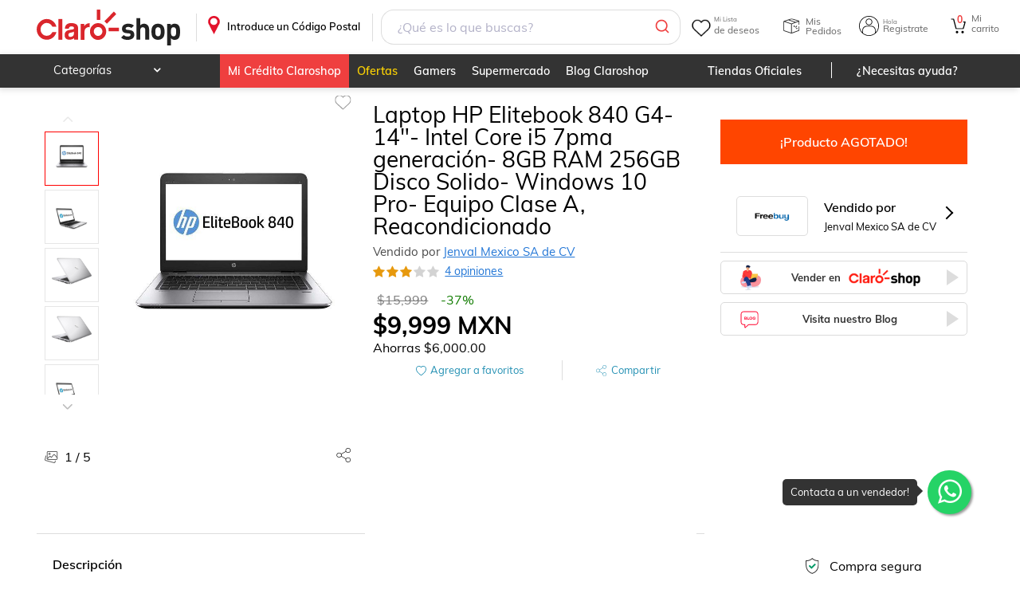

--- FILE ---
content_type: application/javascript; charset=UTF-8
request_url: https://www.claroshop.com/home/_next/static/chunks/3733.805549d95e5eaca9.js
body_size: 3365
content:
(self.webpackChunk_N_E=self.webpackChunk_N_E||[]).push([[3733],{90141:function(o,e,t){"use strict";t.d(e,{Z:function(){return d}});var n=t(85893),a=t(67294),i=t(6154),s=t(3496);async function r(o){let e="correo=".concat(encodeURIComponent(o.raw.correo),"&genero=").concat(encodeURIComponent(o.raw.genero)),t={method:"post",url:"https://www.sanborns.com.mx/suscribirseBoletin/",timeout:s.en,withCredentials:!1,mode:"no-cors",crossdomain:!0,headers:{"Content-Type":"application/x-www-form-urlencoded; charset=utf-8"},data:e};return await (0,i.Z)(t).then(o=>{let{headers:e,status:t,data:n}=o;return{headers:e,statusCode:t,data:n,error:""}}).catch(o=>({headers:"",statusCode:o.request.status,data:o.request.response,error:"Por favor intenta m\xe1s tarde."}))}var l=t(91635),c=t.n(l);function d(o){let{title:e="\xa1Reg\xedstrate a nuestro Newsletter!"}=o,[t,i]=(0,a.useState)(),[s,l]=(0,a.useState)(),[d,_]=(0,a.useState)([]),[m,h]=(0,a.useState)(),[u,x]=(0,a.useState)(),[g,p]=(0,a.useState)(),v=o=>{(0,a.startTransition)(()=>/^(([^<>()[\]\\.,;:\s@\"]+(\.[^<>()[\]\\.,;:\s@\"]+)*)|(\".+\"))@((\[[0-9]{1,3}\.[0-9]{1,3}\.[0-9]{1,3}\.[0-9]{1,3}\])|(([a-zA-Z\-0-9]+\.)+[a-zA-Z]{2,}))$/.test(o))},f=o=>{(0,a.startTransition)(()=>{o.preventDefault(),t?t.length>=1?v(t)?(_(t),r({raw:{correo:t,genero:s}}).then(x)):h("El formato de correo electr\xf3nico es inv\xe1lido"):h("Por favor ingresa un correo electr\xf3nico"):(h("Por favor ingresa un correo electr\xf3nico"),_(null))})},w=o=>{(0,a.startTransition)(()=>{i(o.currentTarget.value)})},C=o=>{(0,a.startTransition)(()=>{l(o.currentTarget.value)})};return(0,a.useEffect)(()=>{u&&(u.data?u.data.status&&("success"===u.data.status?(p("se ha enviado correctamente"),i(""),setTimeout(function(){p()},2500)):"error"===u.data.status&&(_(),h("Por favor intenta m\xe1s tarde."),setTimeout(function(){_("1")},2500))):(_(),h("Por favor intenta m\xe1s tarde."),setTimeout(function(){_("1")},2500)))},[u]),(0,n.jsx)("div",{className:null===c()||void 0===c()?void 0:c().foterNewsletter,children:(0,n.jsxs)("div",{className:null===c()||void 0===c()?void 0:c().newsletterBlock,children:[(0,n.jsx)("div",{className:null===c()||void 0===c()?void 0:c().nlMessage,children:(0,n.jsx)("p",{className:null===c()||void 0===c()?void 0:c().h5,children:e})}),!d&&(0,n.jsx)("div",{id:"messageBoletin",className:"".concat(null===c()||void 0===c()?void 0:c().ventana_emergente," erroresEmergen active"),children:m}),g&&(0,n.jsx)("div",{id:"messageBoletin",className:g?"".concat(null===c()||void 0===c()?void 0:c().ventana_sussess,"  active"):"".concat(null===c()||void 0===c()?void 0:c().ventana_sussess),children:g}),(0,n.jsxs)("form",{onSubmit:f,className:null===c()||void 0===c()?void 0:c().nlform,children:[(0,n.jsx)("label",{"aria-label":"Tu correo electr\xf3nico",children:(0,n.jsx)("input",{onChange:w,value:t,type:"text",name:"newsletter",placeholder:"Tu correo electr\xf3nico",className:null===c()||void 0===c()?void 0:c().form_control})}),(0,n.jsx)("button",{name:"subscription",onClick:C,value:"2",className:null===c()||void 0===c()?void 0:c().btn_nh,children:"Para Mujeres"}),(0,n.jsx)("button",{name:"subscription",onClick:C,value:"1",className:null===c()||void 0===c()?void 0:c().btn_nh,children:"Para Hombres"})]})]})})}},55209:function(o,e,t){"use strict";t.d(e,{Z:function(){return T}});var n=t(85893),a=t(67294),i=t(54642),s=t.n(i),r=t(83683),l=t(36785);function c(){let[o,e]=(0,a.useState)(!1),t=()=>{(0,a.startTransition)(()=>{e(!o)})},i=o=>{(0,l.k)({name:"footer_cs",arreglo:JSON.stringify({footer:o})})};return(0,n.jsxs)("div",{className:"".concat(null===s()||void 0===s()?void 0:s().boxClaroShop," boxClaroShop"),children:[(0,n.jsx)("p",{onClick:t,className:o?"active":"null",children:"Claro Shop"}),(0,n.jsxs)("ul",{children:[(0,n.jsx)("li",{children:(0,n.jsx)(r.ZP,{to:"/aviso-privacidad/",navigation:"int",onClick:()=>i("privacidad_cs"),children:"Aviso de privacidad"})}),(0,n.jsx)("li",{children:(0,n.jsx)(r.ZP,{to:"/terminos-y-condiciones/",navigation:"int",onClick:()=>i("tyc_cs"),children:"T\xe9rminos y condiciones"})}),(0,n.jsx)("li",{children:(0,n.jsx)(r.ZP,{to:"https://blog.claroshop.com/",navigation:"ext",onClick:()=>i("blog_cs"),children:"Blog Claroshop"})})]})]})}var d=t(98842),_=t.n(d);function m(){let[o,e]=(0,a.useState)(!1),t=()=>{(0,a.startTransition)(()=>{e(!o)})},i=o=>{(0,l.k)({name:"footer_cs",arreglo:JSON.stringify({footer:o})})};return(0,n.jsxs)("div",{className:"".concat(null===_()||void 0===_()?void 0:_().boxClaroShop," boxClaroShop"),children:[(0,n.jsx)("p",{onClick:t,className:o?"active":"null",children:"Servicio al Cliente"}),(0,n.jsxs)("ul",{children:[(0,n.jsx)("li",{children:(0,n.jsx)(r.ZP,{to:"http://facturacionelectronica.claroshop.com/",navigation:"ext",target:"_blank",onClick:()=>i("facturacion_cs"),children:"Facturaci\xf3n electr\xf3nica"})}),(0,n.jsx)("li",{children:(0,n.jsx)(r.ZP,{to:"/c/promociones-bancarias/",navigation:"int",onClick:()=>i("promociones_cs"),children:"Promociones diversas vigentes"})}),(0,n.jsx)("li",{children:(0,n.jsx)(r.ZP,{to:"/formas-pago/",navigation:"int",onClick:()=>i("pago_cs"),children:"Formas de pago"})}),(0,n.jsx)("li",{children:(0,n.jsx)(r.ZP,{to:"/politica-devoluciones/",navigation:"int",onClick:()=>i("devoluciones_cs"),children:"Cambios y devoluciones"})}),(0,n.jsx)("li",{children:(0,n.jsx)(r.ZP,{to:"/l/faqs/",navigation:"ext",onClick:()=>i("preguntas_cs"),children:"Preguntas frecuentes"})})]})]})}var h=t(63823),u=t.n(h);function x(){let[o,e]=(0,a.useState)(!1),t=()=>{(0,a.startTransition)(()=>{e(!o)})};return(0,n.jsxs)("div",{className:"".concat(null===u()||void 0===u()?void 0:u().boxClaroShop," boxClaroShop"),children:[(0,n.jsx)("p",{onClick:t,className:o?"active":null,children:"Cont\xe1ctanos"}),(0,n.jsxs)("ul",{children:[(0,n.jsx)("li",{children:"WhatsApp"}),(0,n.jsx)("li",{children:(0,n.jsx)(r.ZP,{to:"https://api.whatsapp.com/send?phone=+525512030502&text=Hola,%20necesito%20ayuda",target:"_blank",navigation:"ext",children:"55-12-03-05-02"})})]})]})}var g=t(34423),p=t.n(g);function v(){let o=[{name:"Facebook",title:"S\xedguenos en Facebook",link:"https://www.facebook.com/claroshopmx/?ref=hl",image:"/theme/default/icon-face.svg"},{name:"X",title:"S\xedguenos en X",link:"https://twitter.com/claroshop_com/",image:"/theme/default/icon-x.svg"},{name:"Youtube",title:"S\xedguenos en Youtube",link:"https://www.youtube.com/channel/UCNEr65Oyg6W6fn9Dm_4pcLQ",image:"/theme/default/icon-youtube.svg"},{name:"Instagram",title:"S\xedguenos en Instagram",link:"https://www.instagram.com/claroshop/?igshid=89m1gcdqfcih",image:"/theme/default/icon-instagram.svg"}],e=o=>{(0,l.k)({name:"footer_cs",arreglo:JSON.stringify({footer:o})})};return(0,n.jsx)("div",{className:null===p()||void 0===p()?void 0:p().iconSection,children:null==o?void 0:o.map((o,t)=>(0,n.jsx)("div",{className:null===p()||void 0===p()?void 0:p().iconContainer,children:(0,n.jsx)("a",{href:o.link,target:"_blank",rel:"noreferrer",onClick:()=>e("".concat(o.name,"_cs")),children:(0,n.jsx)("img",{className:null===p()||void 0===p()?void 0:p().logoRedes,src:o.image,title:o.title,width:"15",height:"15",loading:"lazy",alt:o.name})})},t))})}function f(){let[o,e]=(0,a.useState)(!0),t=o=>{(0,l.k)({name:"footer_cs",arreglo:JSON.stringify({footer:o})})};return(0,n.jsxs)("div",{className:"".concat(null===p()||void 0===p()?void 0:p().boxClaroShop," boxClaroShop"),children:[(0,n.jsx)("ul",{children:(0,n.jsx)("li",{children:(0,n.jsxs)("div",{className:null===p()||void 0===p()?void 0:p().textContentSocial,children:[(0,n.jsx)("div",{className:"".concat(null===p()||void 0===p()?void 0:p().titleSiguenos),children:"S\xedguenos:"}),(0,n.jsx)(v,{})]})})}),(0,n.jsxs)("div",{className:null===p()||void 0===p()?void 0:p().downloadApp,children:[(0,n.jsx)("span",{className:null===p()||void 0===p()?void 0:p().sigTitle,children:"Descarga la app en:"}),(0,n.jsxs)("ul",{children:[(0,n.jsx)("li",{children:(0,n.jsx)(r.ZP,{to:"https://play.google.com/store/apps/details?id=com.americamovil.claroshop",target:"_blank",rel:"noopener noreferrer",onClick:()=>t("googlePlay_cs"),children:(0,n.jsx)("img",{src:"https://resources.claroshop.com/img/newHome/google_play.svg",loading:"lazy",alt:"google_play",width:"112",height:"37",fetchpriority:"low"})})}),(0,n.jsx)("li",{children:(0,n.jsx)(r.ZP,{to:"https://itunes.apple.com/mx/app/claro-shop/id1057314145?mt=8",target:"_blank",rel:"noopener noreferrer",onClick:()=>t("appStore_cs"),children:(0,n.jsx)("img",{src:"https://resources.claroshop.com/img/newHome/app_store.svg",loading:"lazy",alt:"app_store",width:"112",height:"37",fetchpriority:"low"})})})]})]}),(0,n.jsxs)("div",{className:null===p()||void 0===p()?void 0:p().certificacionApp,children:[(0,n.jsx)("span",{className:null===p()||void 0===p()?void 0:p().sigTitle,children:"Certificaci\xf3n en:"}),(0,n.jsxs)("ul",{className:null===p()||void 0===p()?void 0:p().ulCertificacion,children:[(0,n.jsx)("li",{children:(0,n.jsx)("a",{href:"https://www.sellosdeconfianza.org.mx/MuestraCertificado.php?NUMERO_SERIE=MD_v100",target:"_blank",rel:"follow noopener noreferrer",onClick:()=>t("selloConfianza_cs"),children:(0,n.jsx)("img",{src:"https://resources.claroshop.com/medios-plazavip/swift/v1/claroshop/claroshop/landings/cintillo/Sello_Datos.jpg",loading:"lazy",alt:"Amipci",width:"80",height:"30",fetchpriority:"low"})})}),(0,n.jsx)("li",{children:(0,n.jsx)("img",{src:"https://resources.claroshop.com/css/img/paypalCompraSegura.jpg",loading:"lazy",alt:"Paypal Compra Segura",width:"80",height:"30"})})]})]})]})}var w=t(50427),C=t.n(w);function j(o){let{descripDisclamer:e="*La promoci\xf3n aplica s\xf3lo a productos participantes. Precios y ofertas sujetos a cambios sin previo aviso. Hasta agotar existencias."}=o;return(0,n.jsx)("div",{className:null===C()||void 0===C()?void 0:C().disclaimerNotice,children:(0,n.jsx)("p",{children:e})})}var b=t(35331),N=t.n(b);function S(){let[o]=(0,a.useState)({title:"T\xe9rminos y condiciones",url:"/terminos-y-condiciones/"}),[e]=(0,a.useState)({title:"Pol\xedticas de privacidad",url:"/aviso-privacidad/"}),t=o=>{(0,l.k)({name:"footer_cs",arreglo:JSON.stringify({footer:o})})};return(0,n.jsx)("div",{className:null===N()||void 0===N()?void 0:N().lowerfooter,children:(0,n.jsxs)("div",{className:null===N()||void 0===N()?void 0:N().legales,children:[(0,n.jsx)(r.ZP,{to:"".concat(o.url),title:o.title,onClick:()=>t("tyc_cs"),children:o.title}),(0,n.jsx)("span",{children:"|"}),(0,n.jsx)(r.ZP,{to:"".concat(e.url),title:e.title,onClick:()=>t("privacidad_cs"),children:e.title})]})})}var y=t(18090),B=t.n(y);function k(){let o="https://resources.claroshop.com/medios-plazavip/swift/v1/portalAssets/claroshop/img/",e=[{title:"icon-sears",image:"".concat(o,"newHome/icon-sears-gray.svg"),width:"55"},{title:"icon-sanborns",image:"".concat(o,"newHome/icon-sanborns-gray.svg"),width:"91"},{title:"icon-inbursa",image:"".concat(o,"newHome/icon-inbursa-gray.svg"),width:"57"},{title:"icon-visa-gray",image:"".concat(o,"newHome/icon-visa-gray.svg"),width:"43"},{title:"icon-mastercard",image:"".concat(o,"newHome/icon-mastercard-gray.svg"),width:"24"},{title:"icon-amex",image:"".concat(o,"newHome/icon-amex-gray.svg"),width:"15"},{title:"icon-paypal",image:"".concat(o,"newHome/icon-paypal-gray.svg"),width:"57"},{title:"icon-oxxo",image:"".concat(o,"newHome/icon-oxxo-pay-gray.svg"),width:"40"},{title:"icon-bbva",image:"".concat(o,"newHome/icon-bbva-gray.svg"),width:"55"},{title:"icon-citybanamex",image:"".concat(o,"newHome/icon-banamex-gray.svg"),width:"95"},{title:"icon-santander",image:"".concat(o,"newHome/icon-santander-gray.svg"),width:"73"}];return(0,n.jsxs)(n.Fragment,{children:[(0,n.jsxs)("div",{className:null===B()||void 0===B()?void 0:B().nhmetodospago,children:[(0,n.jsx)("span",{children:"Formas de pago"}),(0,n.jsx)("div",{className:"".concat(null===B()||void 0===B()?void 0:B().boxLogos__Container," boxLogos__Container"),children:null==e?void 0:e.map((o,e)=>(0,n.jsx)("img",{src:o.image,className:null===B()||void 0===B()?void 0:B().logoBottom,alt:o.title,height:"15",width:o.width,loading:"lazy"},e))})]}),(0,n.jsx)(j,{}),(0,n.jsx)(S,{})]})}var P=t(6637),F=t.n(P);function T(){return(0,n.jsxs)(n.Fragment,{children:[(0,n.jsxs)("div",{className:null===F()||void 0===F()?void 0:F().upperfooter,children:[(0,n.jsx)(c,{}),(0,n.jsx)(m,{}),(0,n.jsx)(f,{}),(0,n.jsx)(x,{})]}),(0,n.jsx)(k,{})]})}},50427:function(o){o.exports={disclaimerNotice:"stylesDisclamer_disclaimerNotice__9bjrm"}},91635:function(o){o.exports={foterNewsletter:"FooterNewsletter_foterNewsletter__fHLfM",newsletterBlock:"FooterNewsletter_newsletterBlock__HI2G2",h4:"FooterNewsletter_h4__U3QqE",h5:"FooterNewsletter_h5__ajpXG",nlMessage:"FooterNewsletter_nlMessage__w211X",nlform:"FooterNewsletter_nlform___M6C7",validation:"FooterNewsletter_validation__aT6f_",note_val:"FooterNewsletter_note_val__6ZSpF",messageBoletin:"FooterNewsletter_messageBoletin__INxJ_",ventana_emergente:"FooterNewsletter_ventana_emergente__pygDs",ventana_sussess:"FooterNewsletter_ventana_sussess__pkCfg",active:"FooterNewsletter_active__gzD0m"}},35331:function(o){o.exports={lowerfooter:"stylesLowerFooter_lowerfooter__ABeAw",legales:"stylesLowerFooter_legales__mG2Fj"}},54642:function(o){o.exports={boxClaroShop:"BoxAyuda_boxClaroShop__CFZxX",nhformgroup:"BoxAyuda_nhformgroup__Cr8EV","btn-nh":"BoxAyuda_btn-nh__gmhez"}},34423:function(o){o.exports={boxClaroShop:"BoxContactanos_boxClaroShop__pUeTG",nhformgroup:"BoxContactanos_nhformgroup__RmK9A",btn_nh:"BoxContactanos_btn_nh__n0o7Z","is-dark-mode":"BoxContactanos_is-dark-mode__p3HcD",textContent:"BoxContactanos_textContent__5I8_m",mB_5:"BoxContactanos_mB_5__IPWk7",mB_10:"BoxContactanos_mB_10__f_6nk",mB_15:"BoxContactanos_mB_15__IMgO9",b:"BoxContactanos_b__lB0_j",aclaracion:"BoxContactanos_aclaracion__9iv_C",iconSection:"BoxContactanos_iconSection__akAgp",logoRedes:"BoxContactanos_logoRedes__bfszY",iconContainer:"BoxContactanos_iconContainer__6E_qp",textContentSocial:"BoxContactanos_textContentSocial__bi0JD",titleSiguenos:"BoxContactanos_titleSiguenos__2vQf1",certificacionApp:"BoxContactanos_certificacionApp__i36Co",downloadApp:"BoxContactanos_downloadApp__7aVbM",sigTitle:"BoxContactanos_sigTitle__tUT34"}},98842:function(o){o.exports={boxClaroShop:"BoxLegal_boxClaroShop__8Hecf",nhformgroup:"BoxLegal_nhformgroup__9a9sq","btn-nh":"BoxLegal_btn-nh__h3cto"}},18090:function(o){o.exports={boxLogos__Container:"BoxLogos_boxLogos__Container__3ebIS",logoBottom:"BoxLogos_logoBottom__QouOJ",mB_10:"BoxLogos_mB_10__iod8k",nhmetodospago:"BoxLogos_nhmetodospago__bBZ8M"}},63823:function(o){o.exports={boxClaroShop:"BoxServicioCliente_boxClaroShop__rbmCw",nhformgroup:"BoxServicioCliente_nhformgroup__tLCKA","btn-nh":"BoxServicioCliente_btn-nh__vo7qw"}},6637:function(o){o.exports={upperfooter:"Upperfooter_upperfooter__G2weh"}}}]);